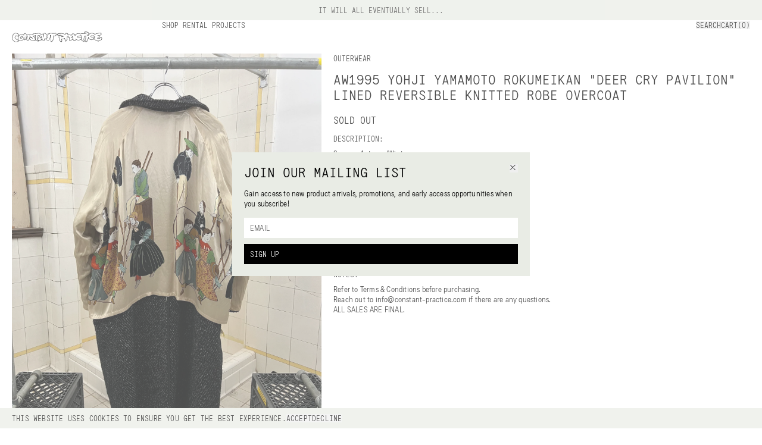

--- FILE ---
content_type: text/html
request_url: https://constant-practice.com/products/copy-of-aw1995-yohji-yamamoto-rokumeikan-deer-cry-pavilion-lined-reversible-knitted-robe-overcoat-size-os-1
body_size: 5818
content:
<!doctype html>
<!-- 
  // design and development
 // taw.vision 2024
-->
<html lang="en">
  <head>
    <!-- Meta Pixel Code -->

    <!-- Meta Pixel Code -->
    <script>
      !(function (f, b, e, v, n, t, s) {
        if (f.fbq) return;
        n = f.fbq = function () {
          n.callMethod
            ? n.callMethod.apply(n, arguments)
            : n.queue.push(arguments);
        };
        if (!f._fbq) f._fbq = n;
        n.push = n;
        n.loaded = !0;
        n.version = "2.0";
        n.queue = [];
        t = b.createElement(e);
        t.async = !0;
        t.src = v;
        s = b.getElementsByTagName(e)[0];
        s.parentNode.insertBefore(t, s);
      })(
        window,
        document,
        "script",
        "https://connect.facebook.net/en_US/fbevents.js"
      );
      fbq("init", "428584267750475");
      fbq("track", "PageView");
    </script>
    <script
      async
      src="https://www.googletagmanager.com/gtag/js?id=G-6JB859DY5J"
    ></script>
    <script>
      window.dataLayer = window.dataLayer || [];
      function gtag() {
        dataLayer.push(arguments);
      }
      gtag("js", new Date());

      gtag("config", "G-6JB859DY5J");
    </script>
    <noscript
      ><img
        height="1"
        width="1"
        style="display: none"
        src="https://www.facebook.com/tr?id=428584267750475&ev=PageView&noscript=1"
    /></noscript>
    <!-- End Meta Pixel Code -->
    <!-- End Meta Pixel Code -->
    <meta charset="utf-8" />
    <meta
      name="viewport"
      content="width=device-width, initial-scale=1, maximum-scale=1"
    />
    
		<link href="../_app/immutable/assets/Nav.4d506ec7.css" rel="stylesheet">
		<link href="../_app/immutable/assets/10.467246f4.css" rel="stylesheet"><title>aw1995 Yohji Yamamoto Rokumeikan "Deer Cry Pavilion" Lined Reversible Knitted Robe Overcoat - Size OS | Constant Practice</title><!-- HEAD_svelte-uh64oq_START --><meta name="title" content="aw1995 Yohji Yamamoto Rokumeikan &quot;Deer Cry Pavilion&quot; Lined Reversible Knitted Robe Overcoat - Size OS | Constant Practice"><meta property="og:title" content="aw1995 Yohji Yamamoto Rokumeikan &quot;Deer Cry Pavilion&quot; Lined Reversible Knitted Robe Overcoat - Size OS | Constant Practice"><meta name="twitter:title" content="aw1995 Yohji Yamamoto Rokumeikan &quot;Deer Cry Pavilion&quot; Lined Reversible Knitted Robe Overcoat - Size OS | Constant Practice"><meta name="description" content="Curated new and vintage designer fashion from Cav Empt, Comme des Garcons, Issey Miyake, Junya Watanabe, Yohji Yamamoto and more."><meta property="og:description" content="Curated new and vintage designer fashion from Cav Empt, Comme des Garcons, Issey Miyake, Junya Watanabe, Yohji Yamamoto and more."><meta name="twitter:description" content="Curated new and vintage designer fashion from Cav Empt, Comme des Garcons, Issey Miyake, Junya Watanabe, Yohji Yamamoto and more."><meta property="og:image" content="https://cdn.shopify.com/s/files/1/0054/8713/2775/files/image_330bf4d8-c382-4f5d-b60f-a88f5b8c3d77.jpg?v=1690931418"><meta name="twitter:image" content="https://cdn.shopify.com/s/files/1/0054/8713/2775/files/image_330bf4d8-c382-4f5d-b60f-a88f5b8c3d77.jpg?v=1690931418"><meta name="twitter:image:alt" content="Curated new and vintage designer fashion from Cav Empt, Comme des Garcons, Issey Miyake, Junya Watanabe, Yohji Yamamoto and more."><meta property="og:type" content="website"><meta name="twitter:card" content="summary_large_image"><link rel="apple-touch-icon" sizes="180x180" href="/favicon/apple-touch-icon.png"><link rel="icon" type="image/png" sizes="32x32" href="/favicon/favicon-32x32.png"><link rel="icon" type="image/png" sizes="16x16" href="/favicon/favicon-16x16.png"><link rel="manifest" href="/favicon/site.webmanifest"><link rel="mask-icon" href="/favicon/safari-pinned-tab.svg" color="#b4bdaa"><link rel="shortcut icon" href="/favicon/favicon.ico"><meta name="msapplication-TileColor" content="#e9ece5"><meta name="msapplication-config" content="/favicon/browserconfig.xml"><meta name="theme-color" content="#ffffff"><!-- HEAD_svelte-uh64oq_END -->
  </head>
  <div style="display: contents">



<div class="h-[34.55px]"></div>

  <div class="mono border-b border-black/40 md:border-b-0 w-screen z-[9999] bg-cp fixed top-0 text-center py-[10px] text-sm"><div class="flex justify-center items-center uppercase mono"><p class="text-[#333]">IT WILL ALL EVENTUALLY SELL...</p></div></div>



<div class="fixed h-[55px] bg-white z-50 mono uppercase w-screen px-[15px] border-b border-black/40 md:border-b-0 md:grid grid-cols-5 gap-[20px] md:px-[20px]"><div class="hidden md:relative md:flex justify-center md:justify-start items-center w-screen md:w-auto left-0 h-[55px]"><a href="/shop" class=""><div class="group z-[9999]"><img class="h-[18px] md:max-w-full md:left-0" src="/logo.svg" alt="constant practice logo"></div></a></div>
  <div class="col-span-4 hidden justify-between md:flex child:flex child:gap-[20px] child:py-[20px]"><div class="child:h-min hover:child:bg-cp"><a href="/shop">Shop</a>
        <a href="/rental">Rental</a>
        <a href="/projects">Projects</a></div>
    <div class="child:!uppercase child:p-0 flex items-start hover:child:bg-cp"><button>Search</button>

      <button class="">Cart(0)</button></div></div>
  <div class="md:hidden justify-between z-[999] relative h-full items-center flex">

    <button>Menu
    </button>
    <div class="pointer-events-none absolute w-screen flex justify-center top-[18px] left-[-15px] z-[9999]"><a href="/shop" class="pointer-events-auto"><div class="group w-fit"><img class="h-[18px] md:w-fit md:left-0" src="/logo.svg" alt="constant practice logo"></div></a></div>
    <button class="">Cart(0)</button></div>
  <div class="hidden"><div class="bg-white z-[99999999999] md:bg-cp w-screen md:min-w-[400px] md:w-[33vw] full-dynamic flex flex-col justify-between absolute top-0 right-0 !h-[calc(100dvh-34.55px)] svelte-19tezjh"><div class="flex justify-between px-[15px] md:px-[20px] p-[20px] h-[55px] border-black/40 border-b md:border-0"><p class="svelte-19tezjh"></p>
    <div class="pointer-events-none absolute w-screen flex justify-center top-[18px] left-0 z-[9999999999]"><a href="/shop" class="pointer-events-auto svelte-19tezjh"><div class="group w-fit"><img class="h-[18px] md:w-fit md:left-0" src="/logo.svg" alt="constant practice logo"></div></a></div>
    <button class="md:mt-0"><p class="!p-0 !text-right w-full !cursor-pointer svelte-19tezjh">close</p></button></div>
  <div class="flex-1 -mb-[1px] md:-mb-0 flex-shrink min-h-0 overflow-y-scroll overflow-x-hidden flex flex-col gap-[20px] md:h-[calc(100vh-173.66px)] py-[20px] md:py-0 pb-[110px] md:pb-0"><div class="mx-[15px] md:w-auto md:mx-[20px] flex group divide-x divide-black child:flex-1"><div class=""><p class="text-left flex justify-start w-full h-1/2 svelte-19tezjh">Your cart is empty
            </p></div></div></div>

  <div class="w-[calc(100vw-40px)] left-[20px] bottom-[20px] border-x border-x-black md:border-x-0 md:w-full px-0 md:px-[20px] md:pb-[20px] child:!p-[15px] child:md:!p-[10px] fixed md:static flex flex-col justify-between child:cursor-pointer md:gap-[10px]"><div class="bg-white flex justify-between w-full border-t border-black/40 md:border-t-0"><span>Total:</span>
      <span>0 USD</span></div>
    <button class="md:!py-[10px] bg-black text-white md:!text-left w-full border-t border-black/40 md:border-t-0 svelte-19tezjh">CHECK OUT
    </button></div>
</div></div></div>
<div class="pt-[75px] md:pt-[55px] min-h-[calc(100vh-89px)] !min-h-[calc(100vh-53px)]">
  

  <div class="px-[15px] md:px-[20px] w-full child:pb-[60px]"><div class="md:gap-[20px] grid grid-cols-1 md:grid-cols-7">
      <div class="overflow-x-scroll flex flex-row gap-[10px] -mx-[15px] px-[15px] mb-[20px] hide-scrollbar md:col-span-3 md:w-full md:grid md:gap-[15px] md:mx-0 md:mb-0 md:px-0"><div class="flex-shrink-0 flex-grow-0 md:mb-0 last:mb-0 relative"><div class="absolute -top-[55px]" id="main-0"></div>
            <div class="h-[400px] w-auto md:h-auto md:w-full last:mb-0"><div class="!w-auto h-[400px] md:!w-full md:h-full pulse-bg flex flex-col gap-[10px]"><img loading="eager" id="" src="https://cdn.shopify.com/s/files/1/0054/8713/2775/files/image_330bf4d8-c382-4f5d-b60f-a88f5b8c3d77.jpg?v=1690931418&amp;auto=format" alt="aw1995 Yohji Yamamoto Rokumeikan &quot;Deer Cry Pavilion&quot; Lined Reversible Knitted Robe Overcoat - Size OS" class="duration-600  w-full opacity-0 !shadow-none object-cover transition-opacity ease-in  !w-auto h-[400px] md:!w-full md:h-full" srcset="https://cdn.shopify.com/s/files/1/0054/8713/2775/files/image_330bf4d8-c382-4f5d-b60f-a88f5b8c3d77.jpg?v=1690931418&amp;width=1500 1500w,https://cdn.shopify.com/s/files/1/0054/8713/2775/files/image_330bf4d8-c382-4f5d-b60f-a88f5b8c3d77.jpg?v=1690931418&amp;width=1200 1200w,https://cdn.shopify.com/s/files/1/0054/8713/2775/files/image_330bf4d8-c382-4f5d-b60f-a88f5b8c3d77.jpg?v=1690931418&amp;width=900 900w,https://cdn.shopify.com/s/files/1/0054/8713/2775/files/image_330bf4d8-c382-4f5d-b60f-a88f5b8c3d77.jpg?v=1690931418&amp;width=600 600w" style="object-position: center"></div></div>
          </div></div>

      
      <div class="col-span-4 h-fit sticky top-[55px] child:!mb-[20px] last:child:!mb-0 top-[91px] svelte-1bzv2y7"><div class="child:!mb-[10px]">
          <div class="mono mb-[15px] uppercase flex flex-row gap-[3px]">
  <a href="/shop/outerwear" class="hover:bg-cp">outerwear</a></div>
          <h1 class="uppercase mono w-fit mb-[15px]">aw1995 Yohji Yamamoto Rokumeikan "Deer Cry Pavilion" Lined Reversible Knitted Robe Overcoat</h1>

          <p class="mono uppercase !text-[17px] !mb-0 mt-[20px]">Sold Out
              </p>
            <p class="mono uppercase !text-[17px] mb-[15px] flex gap-[10px]"></p></div>

        <div class="child:!mb-[15px]">
          

          
          </div>

        
        <div class="lg:w-1/2"><p class="subtitle mono svelte-1bzv2y7">Description:</p>
            
            <p class="body"><!-- HTML_TAG_START --><p>Season: Autumn/Winter<br>Year: 1995<br>Size: OS (Tagged M) (I have only seen a size M) (I am assuming that it was the only sized produced)<br>Fitting: Oversized / Loose / Wide<br><span>Chest: 27"</span><br><span>Shoulder: Raglan</span><br><span>Sleeve: Raglan (~30")</span><br><span>Length: 47"</span><br>Material: Wool / Rayon / Nylon<br><span>Condition: 7/10 (Heavy pilling)</span><br><span>Color: Black / Grey / White / Gold </span></p><!-- HTML_TAG_END --></p></div>

        
        

        
        <div class=" svelte-1bzv2y7"><p class="subtitle mono svelte-1bzv2y7">Notes:</p>
          <p class="body"><span class="false svelte-1bzv2y7">Refer to <a href="/purchase-terms">Terms &amp; Conditions</a> before
              purchasing. <br></span>
            Reach out to info@constant-practice.com if there are any questions.
            <br>
            <span class="false svelte-1bzv2y7">ALL SALES ARE FINAL.</span></p></div>

        
        </div></div>

    
    

      <div><div class="pb-[20px] uppercase mono flex"><p class="">More outerwear</p>
      <a class="bg-cp ml-[20px] hover:bg-cp/0" href="/shop/outerwear">View All</a></div>
    <div>
      <div class="flex gap-[15px] md:gap-[20px] parent overflow-scroll -mx-[15px] px-[15px] md:-mx-[20px] md:px-[20px] w-screen hide-scrollbar"><div class="imageWidth shrink-0 svelte-2g30px"><a href="/products/1980s-issey-miyake-liner-jacket-with-shoulder-drawcords-size-m"><div class="mono uppercase group"><div class="aspect-w-3 aspect-h-4"><div class="w-full h-full pulse-bg flex flex-col gap-[10px]"><img loading="lazy" id="" src="https://cdn.shopify.com/s/files/1/0054/8713/2775/files/IMG_2893.jpg?v=1765311950&amp;auto=format" alt="1980s Issey Miyake Liner Jacket with Shoulder Drawcords - Size M" class="duration-600  w-full opacity-0 !shadow-none object-cover transition-opacity ease-in  w-full h-full" srcset="https://cdn.shopify.com/s/files/1/0054/8713/2775/files/IMG_2893.jpg?v=1765311950&amp;width=1000 1000w,https://cdn.shopify.com/s/files/1/0054/8713/2775/files/IMG_2893.jpg?v=1765311950&amp;width=750 750w,https://cdn.shopify.com/s/files/1/0054/8713/2775/files/IMG_2893.jpg?v=1765311950&amp;width=500 500w" style="object-position: center"></div></div>

    <div class="mt-[10px]"><div class="flex justify-between gap-[10px]"><p class="md:w-4/5">1980s Issey Miyake Liner Jacket with Shoulder Drawcords</p>
        <div class="flex gap-[5px]"><p class="">$1,500</p>
          </div></div>
      <p class="mt-[6px]">M</p></div></div></a>
          </div><div class="imageWidth shrink-0 svelte-2g30px"><a href="/products/1980s-marithe-francois-girbaud-double-closure-jacket-size-l-copy"><div class="mono uppercase group"><div class="aspect-w-3 aspect-h-4"><div class="w-full h-full pulse-bg flex flex-col gap-[10px]"><img loading="lazy" id="" src="https://cdn.shopify.com/s/files/1/0054/8713/2775/files/IMG_2774.jpg?v=1765170532&amp;auto=format" alt="1980s Marithe Francois Girbaud Double Closure Jacket - Size L" class="duration-600  w-full opacity-0 !shadow-none object-cover transition-opacity ease-in  w-full h-full" srcset="https://cdn.shopify.com/s/files/1/0054/8713/2775/files/IMG_2774.jpg?v=1765170532&amp;width=1000 1000w,https://cdn.shopify.com/s/files/1/0054/8713/2775/files/IMG_2774.jpg?v=1765170532&amp;width=750 750w,https://cdn.shopify.com/s/files/1/0054/8713/2775/files/IMG_2774.jpg?v=1765170532&amp;width=500 500w" style="object-position: center"></div></div>

    <div class="mt-[10px]"><div class="flex justify-between gap-[10px]"><p class="md:w-4/5">1980s Marithe Francois Girbaud Double Closure Jacket</p>
        <div class="flex gap-[5px]"><p class="">$650</p>
          </div></div>
      <p class="mt-[6px]">L</p></div></div></a>
          </div><div class="imageWidth shrink-0 svelte-2g30px"><a href="/products/1980s-issey-miyake-heavy-twill-bomber-with-button-in-lining-size-m"><div class="mono uppercase group"><div class="aspect-w-3 aspect-h-4"><div class="w-full h-full pulse-bg flex flex-col gap-[10px]"><img loading="lazy" id="" src="https://cdn.shopify.com/s/files/1/0054/8713/2775/files/IMG_0090.jpg?v=1764693859&amp;auto=format" alt="1980s Issey Miyake Heavy Twill Bomber with Button-in Lining - Size L" class="duration-600  w-full opacity-0 !shadow-none object-cover transition-opacity ease-in  w-full h-full" srcset="https://cdn.shopify.com/s/files/1/0054/8713/2775/files/IMG_0090.jpg?v=1764693859&amp;width=1000 1000w,https://cdn.shopify.com/s/files/1/0054/8713/2775/files/IMG_0090.jpg?v=1764693859&amp;width=750 750w,https://cdn.shopify.com/s/files/1/0054/8713/2775/files/IMG_0090.jpg?v=1764693859&amp;width=500 500w" style="object-position: center"></div></div>

    <div class="mt-[10px]"><div class="flex justify-between gap-[10px]"><p class="md:w-4/5">1980s Issey Miyake Heavy Twill Bomber with Button-in Lining</p>
        <div class="flex gap-[5px]"><p class="">$800</p>
          </div></div>
      <p class="mt-[6px]">L</p></div></div></a>
          </div><div class="imageWidth shrink-0 svelte-2g30px"><a href="/products/1980s-vintage-italian-padded-high-neck-coat-size-s"><div class="mono uppercase group"><div class="aspect-w-3 aspect-h-4"><div class="w-full h-full pulse-bg flex flex-col gap-[10px]"><img loading="lazy" id="" src="https://cdn.shopify.com/s/files/1/0054/8713/2775/files/IMG_9596.jpg?v=1762355847&amp;auto=format" alt="1980s Vintage Italian Padded High Neck Coat - Size S" class="duration-600  w-full opacity-0 !shadow-none object-cover transition-opacity ease-in  w-full h-full" srcset="https://cdn.shopify.com/s/files/1/0054/8713/2775/files/IMG_9596.jpg?v=1762355847&amp;width=1000 1000w,https://cdn.shopify.com/s/files/1/0054/8713/2775/files/IMG_9596.jpg?v=1762355847&amp;width=750 750w,https://cdn.shopify.com/s/files/1/0054/8713/2775/files/IMG_9596.jpg?v=1762355847&amp;width=500 500w" style="object-position: center"></div></div>

    <div class="mt-[10px]"><div class="flex justify-between gap-[10px]"><p class="md:w-4/5">1980s Vintage Italian Padded High Neck Coat</p>
        <div class="flex gap-[5px]"><p class="">$350</p>
          </div></div>
      <p class="mt-[6px]">S</p></div></div></a>
          </div><div class="imageWidth shrink-0 svelte-2g30px"><a href="/products/1980s-vintage-italian-light-cotton-cropped-bomber-size-m"><div class="mono uppercase group"><div class="aspect-w-3 aspect-h-4"><div class="w-full h-full pulse-bg flex flex-col gap-[10px]"><img loading="lazy" id="" src="https://cdn.shopify.com/s/files/1/0054/8713/2775/files/IMG_2179.jpg?v=1762355184&amp;auto=format" alt="1980s Vintage Italian Light Cotton Cropped Bomber - Size M" class="duration-600  w-full opacity-0 !shadow-none object-cover transition-opacity ease-in  w-full h-full" srcset="https://cdn.shopify.com/s/files/1/0054/8713/2775/files/IMG_2179.jpg?v=1762355184&amp;width=1000 1000w,https://cdn.shopify.com/s/files/1/0054/8713/2775/files/IMG_2179.jpg?v=1762355184&amp;width=750 750w,https://cdn.shopify.com/s/files/1/0054/8713/2775/files/IMG_2179.jpg?v=1762355184&amp;width=500 500w" style="object-position: center"></div></div>

    <div class="mt-[10px]"><div class="flex justify-between gap-[10px]"><p class="md:w-4/5">1980s Vintage Italian Light Cotton Cropped Bomber</p>
        <div class="flex gap-[5px]"><p class="">$350</p>
          </div></div>
      <p class="mt-[6px]">M</p></div></div></a>
          </div><div class="imageWidth shrink-0 svelte-2g30px"><a href="/products/1980s-vintage-italian-designer-light-cotton-blouson-size-l"><div class="mono uppercase group"><div class="aspect-w-3 aspect-h-4"><div class="w-full h-full pulse-bg flex flex-col gap-[10px]"><img loading="lazy" id="" src="https://cdn.shopify.com/s/files/1/0054/8713/2775/files/IMG_9510.jpg?v=1761236895&amp;auto=format" alt="1980s Vintage Italian Designer Light Cotton Blouson - Size L" class="duration-600  w-full opacity-0 !shadow-none object-cover transition-opacity ease-in  w-full h-full" srcset="https://cdn.shopify.com/s/files/1/0054/8713/2775/files/IMG_9510.jpg?v=1761236895&amp;width=1000 1000w,https://cdn.shopify.com/s/files/1/0054/8713/2775/files/IMG_9510.jpg?v=1761236895&amp;width=750 750w,https://cdn.shopify.com/s/files/1/0054/8713/2775/files/IMG_9510.jpg?v=1761236895&amp;width=500 500w" style="object-position: center"></div></div>

    <div class="mt-[10px]"><div class="flex justify-between gap-[10px]"><p class="md:w-4/5">1980s Vintage Italian Designer Light Cotton Blouson</p>
        <div class="flex gap-[5px]"><p class="">$650</p>
          </div></div>
      <p class="mt-[6px]">L</p></div></div></a>
          </div><div class="imageWidth shrink-0 svelte-2g30px"><a href="/products/1980s-vintage-italian-coated-coton-trench-coat-size-m"><div class="mono uppercase group"><div class="aspect-w-3 aspect-h-4"><div class="w-full h-full pulse-bg flex flex-col gap-[10px]"><img loading="lazy" id="" src="https://cdn.shopify.com/s/files/1/0054/8713/2775/files/IMG_9523_bf025ffd-15c1-448d-ab44-6a287856c96c.jpg?v=1761235848&amp;auto=format" alt="1980s Vintage Italian Coated Cotton Cargo Trench - Size M" class="duration-600  w-full opacity-0 !shadow-none object-cover transition-opacity ease-in  w-full h-full" srcset="https://cdn.shopify.com/s/files/1/0054/8713/2775/files/IMG_9523_bf025ffd-15c1-448d-ab44-6a287856c96c.jpg?v=1761235848&amp;width=1000 1000w,https://cdn.shopify.com/s/files/1/0054/8713/2775/files/IMG_9523_bf025ffd-15c1-448d-ab44-6a287856c96c.jpg?v=1761235848&amp;width=750 750w,https://cdn.shopify.com/s/files/1/0054/8713/2775/files/IMG_9523_bf025ffd-15c1-448d-ab44-6a287856c96c.jpg?v=1761235848&amp;width=500 500w" style="object-position: center"></div></div>

    <div class="mt-[10px]"><div class="flex justify-between gap-[10px]"><p class="md:w-4/5">1980s Vintage Italian Coated Cotton Cargo Trench</p>
        <div class="flex gap-[5px]"><p class="">$350</p>
          </div></div>
      <p class="mt-[6px]">M</p></div></div></a>
          </div><div class="imageWidth shrink-0 svelte-2g30px"><a href="/products/1980s-vintage-italian-coated-light-cotton-bomber-size-m"><div class="mono uppercase group"><div class="aspect-w-3 aspect-h-4"><div class="w-full h-full pulse-bg flex flex-col gap-[10px]"><img loading="lazy" id="" src="https://cdn.shopify.com/s/files/1/0054/8713/2775/files/IMG_1974.jpg?v=1761235760&amp;auto=format" alt="1980s Vintage Italian Coated Light Cotton Bomber - Size M" class="duration-600  w-full opacity-0 !shadow-none object-cover transition-opacity ease-in  w-full h-full" srcset="https://cdn.shopify.com/s/files/1/0054/8713/2775/files/IMG_1974.jpg?v=1761235760&amp;width=1000 1000w,https://cdn.shopify.com/s/files/1/0054/8713/2775/files/IMG_1974.jpg?v=1761235760&amp;width=750 750w,https://cdn.shopify.com/s/files/1/0054/8713/2775/files/IMG_1974.jpg?v=1761235760&amp;width=500 500w" style="object-position: center"></div></div>

    <div class="mt-[10px]"><div class="flex justify-between gap-[10px]"><p class="md:w-4/5">1980s Vintage Italian Coated Light Cotton Bomber</p>
        <div class="flex gap-[5px]"><p class="">$250</p>
          </div></div>
      <p class="mt-[6px]">M</p></div></div></a>
          </div></div></div></div>

      </div></div>
<div class="w-full p-[20px] bg-[#E9ECE5] md:grid-cols-5 mono z-30 relative grid gap-10 md:gap-5 md:pt-20"><div class="order-2 md:order-1 md:col-span-3 grid grid-cols-2 md:grid-cols-3 gap-5"><div class="flex flex-col gap-[10px]"><a href="/about" class="uppercase w-min">About</a>
      <a href="mailto:info@constant-practice.com" class="w-fit uppercase">Contact Us</a>
      <p class="text-black/50">© <span class="md:hidden lg:inline">2026 
        </span><span class="hidden sm:inline">CONSTANT PRACTICE</span></p></div>
    <div class="flex flex-col items-center md:items-start gap-[10px] text-center left-0 w-screen pointer-events-none md:w-auto md:text-left absolute md:static"><a href="/privacy-policy" class="pointer-events-auto uppercase w-fit">Privacy Policy</a><a href="/website-terms" class="pointer-events-auto uppercase w-fit">Website Terms</a><a href="/purchase-terms" class="pointer-events-auto uppercase w-fit">Purchase Terms</a></div>
    <div class="flex flex-col gap-[10px] items-end md:items-start"><a href="https://www.instagram.com/constant_practice" target="”_blank”" class="text-right md:text-left w-fit uppercase">Instagram</a><a href="https://www.tiktok.com/@constant_practice" target="”_blank”" class="text-right md:text-left w-fit uppercase">TikTok</a><a href="https://www.youtube.com/channel/UC8Tv2bmddqf5k0HsNNi9DUw" target="”_blank”" class="text-right md:text-left w-fit uppercase">YouTube</a></div></div>

  <div class="md:col-span-2 order-1 md:order-4"><div class="h-full flex flex-col justify-between"><p class="mono uppercase mb-[10px]">Subscribe for email updates and promotions
  </p>
  <div class="flex gap-[10px]"><input class="placeholder:text-black flex-1 px-[10px] rounded-none md:placeholder:text-black/60 outline-none w-full" placeholder="EMAIL" type="text" value="">

      <button class="uppercase bg-black text-white p-[10px] text-left">Sign Up</button></div></div></div></div>


			
			<script>
				{
					__sveltekit_cu2jko = {
						base: new URL("..", location).pathname.slice(0, -1),
						env: {"PUBLIC_BANNER":"IT WILL ALL EVENTUALLY SELL..."}
					};

					const element = document.currentScript.parentElement;

					const data = [null,{"type":"data","data":{routes:void 0},"uses":{}},{"type":"data","data":{body:{product:{availableForSale:false,id:"gid://shopify/Product/8533163180345",productType:"Jacket",handle:"copy-of-aw1995-yohji-yamamoto-rokumeikan-deer-cry-pavilion-lined-reversible-knitted-robe-overcoat-size-os-1",collections:{edges:[]},descriptionHtml:"\u003Cp>Season: Autumn/Winter\u003Cbr>Year: 1995\u003Cbr>Size: OS (Tagged M) (I have only seen a size M) (I am assuming that it was the only sized produced)\u003Cbr>Fitting: Oversized / Loose / Wide\u003Cbr>\u003Cspan>Chest: 27\"\u003C/span>\u003Cbr>\u003Cspan>Shoulder: Raglan\u003C/span>\u003Cbr>\u003Cspan>Sleeve: Raglan (~30\")\u003C/span>\u003Cbr>\u003Cspan>Length: 47\"\u003C/span>\u003Cbr>Material: Wool / Rayon / Nylon\u003Cbr>\u003Cspan>Condition: 7/10 (Heavy pilling)\u003C/span>\u003Cbr>\u003Cspan>Color: Black / Grey / White / Gold \u003C/span>\u003C/p>\n\u003Cp>\u003Cspan>Model is 6'1\"\u003C/span>\u003C/p>\n\u003Cp>\u003Cem>*measurements are taken in inches\u003C/em>\u003C/p>\n\u003Cp>\u003Cem> **the greatest yohji jacket produced\u003C/em>\u003C/p>",images:{nodes:[{originalSrc:"https://cdn.shopify.com/s/files/1/0054/8713/2775/files/image_330bf4d8-c382-4f5d-b60f-a88f5b8c3d77.jpg?v=1690931418"}]},priceRange:{maxVariantPrice:{amount:"9000.0"}},compareAtPriceRange:{maxVariantPrice:{amount:"0.0"}},title:"aw1995 Yohji Yamamoto Rokumeikan \"Deer Cry Pavilion\" Lined Reversible Knitted Robe Overcoat - Size OS",variants:{nodes:[{availableForSale:false,quantityAvailable:0,title:"Default Title",id:"gid://shopify/ProductVariant/46029885440313"}]}},extraProducts:[{node:{title:"1980s Issey Miyake Liner Jacket with Shoulder Drawcords - Size M",totalInventory:1,images:{edges:[{node:{originalSrc:"https://cdn.shopify.com/s/files/1/0054/8713/2775/files/IMG_2893.jpg?v=1765311950"}}]},handle:"1980s-issey-miyake-liner-jacket-with-shoulder-drawcords-size-m",priceRange:{maxVariantPrice:{amount:"1500.0"}},compareAtPriceRange:{maxVariantPrice:{amount:"0.0"}},variants:{edges:[{node:{title:"Default Title"}}]}}},{node:{title:"1980s Marithe Francois Girbaud Double Closure Jacket - Size L",totalInventory:1,images:{edges:[{node:{originalSrc:"https://cdn.shopify.com/s/files/1/0054/8713/2775/files/IMG_2774.jpg?v=1765170532"}}]},handle:"1980s-marithe-francois-girbaud-double-closure-jacket-size-l-copy",priceRange:{maxVariantPrice:{amount:"650.0"}},compareAtPriceRange:{maxVariantPrice:{amount:"0.0"}},variants:{edges:[{node:{title:"Default Title"}}]}}},{node:{title:"1980s Issey Miyake Heavy Twill Bomber with Button-in Lining - Size L",totalInventory:1,images:{edges:[{node:{originalSrc:"https://cdn.shopify.com/s/files/1/0054/8713/2775/files/IMG_0090.jpg?v=1764693859"}}]},handle:"1980s-issey-miyake-heavy-twill-bomber-with-button-in-lining-size-m",priceRange:{maxVariantPrice:{amount:"800.0"}},compareAtPriceRange:{maxVariantPrice:{amount:"0.0"}},variants:{edges:[{node:{title:"Default Title"}}]}}},{node:{title:"1980s Vintage Italian Padded High Neck Coat - Size S",totalInventory:1,images:{edges:[{node:{originalSrc:"https://cdn.shopify.com/s/files/1/0054/8713/2775/files/IMG_9596.jpg?v=1762355847"}}]},handle:"1980s-vintage-italian-padded-high-neck-coat-size-s",priceRange:{maxVariantPrice:{amount:"350.0"}},compareAtPriceRange:{maxVariantPrice:{amount:"0.0"}},variants:{edges:[{node:{title:"Default Title"}}]}}},{node:{title:"1980s Vintage Italian Light Cotton Cropped Bomber - Size M",totalInventory:1,images:{edges:[{node:{originalSrc:"https://cdn.shopify.com/s/files/1/0054/8713/2775/files/IMG_2179.jpg?v=1762355184"}}]},handle:"1980s-vintage-italian-light-cotton-cropped-bomber-size-m",priceRange:{maxVariantPrice:{amount:"350.0"}},compareAtPriceRange:{maxVariantPrice:{amount:"0.0"}},variants:{edges:[{node:{title:"Default Title"}}]}}},{node:{title:"1980s Vintage Italian Designer Light Cotton Blouson - Size L",totalInventory:1,images:{edges:[{node:{originalSrc:"https://cdn.shopify.com/s/files/1/0054/8713/2775/files/IMG_9510.jpg?v=1761236895"}}]},handle:"1980s-vintage-italian-designer-light-cotton-blouson-size-l",priceRange:{maxVariantPrice:{amount:"650.0"}},compareAtPriceRange:{maxVariantPrice:{amount:"0.0"}},variants:{edges:[{node:{title:"Default Title"}}]}}},{node:{title:"1980s Vintage Italian Coated Cotton Cargo Trench - Size M",totalInventory:1,images:{edges:[{node:{originalSrc:"https://cdn.shopify.com/s/files/1/0054/8713/2775/files/IMG_9523_bf025ffd-15c1-448d-ab44-6a287856c96c.jpg?v=1761235848"}}]},handle:"1980s-vintage-italian-coated-coton-trench-coat-size-m",priceRange:{maxVariantPrice:{amount:"350.0"}},compareAtPriceRange:{maxVariantPrice:{amount:"0.0"}},variants:{edges:[{node:{title:"Default Title"}}]}}},{node:{title:"1980s Vintage Italian Coated Light Cotton Bomber - Size M",totalInventory:1,images:{edges:[{node:{originalSrc:"https://cdn.shopify.com/s/files/1/0054/8713/2775/files/IMG_1974.jpg?v=1761235760"}}]},handle:"1980s-vintage-italian-coated-light-cotton-bomber-size-m",priceRange:{maxVariantPrice:{amount:"250.0"}},compareAtPriceRange:{maxVariantPrice:{amount:"0.0"}},variants:{edges:[{node:{title:"Default Title"}}]}}}],productType:"outerwear"}},"uses":{"params":["slug"]}}];

					Promise.all([
						import("../_app/immutable/entry/start.ccbe5d7d.js"),
						import("../_app/immutable/entry/app.8a5b00ee.js")
					]).then(([kit, app]) => {
						kit.start(app, element, {
							node_ids: [0, 2, 10],
							data,
							form: null,
							error: null
						});
					});
				}
			</script>
		</div>
</html>


--- FILE ---
content_type: application/javascript; charset=utf-8
request_url: https://constant-practice.com/_app/immutable/chunks/Image.46c44c9b.js
body_size: 995
content:
import{S as v,i as N,s as q,e as h,b as k,I as y,h as _,o as G,k as b,l as w,m as L,n as o,G as p,p as j,H as M,K as C,w as D}from"./index.34c8d53f.js";import{u as E,c as I}from"./index.1b0978c9.js";function F(a,s){return a.includes("?")||(a+="?auto=format"),s.map(e=>`${a}&w=${e} ${e}w`).join(",")}function H(a,s){return s.map(e=>`${a}&width=${e} ${e}w`).join(",")}function S(a){let s,e,t,f,c,u,m,r;return{c(){s=b("div"),e=b("img"),this.h()},l(i){s=w(i,"DIV",{class:!0});var l=L(s);e=w(l,"IMG",{loading:!0,id:!0,src:!0,alt:!0,class:!0,srcset:!0,style:!0}),l.forEach(_),this.h()},h(){var i,l;o(e,"loading",t=a[4]?"eager":"lazy"),o(e,"id",a[3]),p(e.src,f=typeof a[0]=="string"&&a[0].includes("?")?a[0]+"&auto=format":a[0]+"?auto=format")||o(e,"src",f),o(e,"alt",a[2]),o(e,"class",c=`duration-600  w-full opacity-0 !shadow-none object-cover transition-opacity ease-in  ${a[1]}`),o(e,"srcset",a[6]),j(e,"object-position",a[7]?`${((i=a[7])==null?void 0:i.x)*100}% ${((l=a[7])==null?void 0:l.y)*100}%`:"center"),o(s,"class",u=I(a[1],"pulse-bg flex flex-col gap-[10px]"))},m(i,l){k(i,s,l),M(s,e),a[9](e),m||(r=C(e,"load",R),m=!0)},p(i,l){var d,g;l&16&&t!==(t=i[4]?"eager":"lazy")&&o(e,"loading",t),l&8&&o(e,"id",i[3]),l&1&&!p(e.src,f=typeof i[0]=="string"&&i[0].includes("?")?i[0]+"&auto=format":i[0]+"?auto=format")&&o(e,"src",f),l&4&&o(e,"alt",i[2]),l&2&&c!==(c=`duration-600  w-full opacity-0 !shadow-none object-cover transition-opacity ease-in  ${i[1]}`)&&o(e,"class",c),l&64&&o(e,"srcset",i[6]),l&128&&j(e,"object-position",i[7]?`${((d=i[7])==null?void 0:d.x)*100}% ${((g=i[7])==null?void 0:g.y)*100}%`:"center"),l&2&&u!==(u=I(i[1],"pulse-bg flex flex-col gap-[10px]"))&&o(s,"class",u)},d(i){i&&_(s),a[9](null),m=!1,r()}}}function K(a){let s,e=a[0]&&S(a);return{c(){e&&e.c(),s=h()},l(t){e&&e.l(t),s=h()},m(t,f){e&&e.m(t,f),k(t,s,f)},p(t,[f]){t[0]?e?e.p(t,f):(e=S(t),e.c(),e.m(s.parentNode,s)):e&&(e.d(1),e=null)},i:y,o:y,d(t){e&&e.d(t),t&&_(s)}}}const R=a=>{a.currentTarget.classList.add("opacity-100")};function T(a,s,e){let{image:t}=s,{className:f=""}=s,{alt:c=""}=s,{id:u=""}=s,{eager:m=!1}=s,{srcset:r=[]}=s,i,l="",d;G(()=>{i&&i.complete&&i.classList.add("opacity-100")}),typeof t=="object"&&(d=t.hotspot,t=E(t).url()),t&&r.length>0&&(t.includes("cdn.sanity.io")&&(l=F(t,r)),t.includes("shopify")&&(l=H(t,r)));function g(n){D[n?"unshift":"push"](()=>{i=n,e(5,i)})}return a.$$set=n=>{"image"in n&&e(0,t=n.image),"className"in n&&e(1,f=n.className),"alt"in n&&e(2,c=n.alt),"id"in n&&e(3,u=n.id),"eager"in n&&e(4,m=n.eager),"srcset"in n&&e(8,r=n.srcset)},[t,f,c,u,m,i,l,d,r,g]}class A extends v{constructor(s){super(),N(this,s,T,K,q,{image:0,className:1,alt:2,id:3,eager:4,srcset:8})}}export{A as I};


--- FILE ---
content_type: application/javascript; charset=utf-8
request_url: https://constant-practice.com/_app/immutable/entry/app.8a5b00ee.js
body_size: 2780
content:
import{_ as u}from"../chunks/preload-helper.a4192956.js";import{S as M,i as U,s as F,a as G,e as p,c as H,b as k,d as m,f as $,g as d,h,j as J,o as K,k as Q,l as W,m as X,n as V,p as D,q as Y,r as Z,u as x,v as A,t as ee,w as P,x as w,y as g,z as R,A as b,B as E}from"../chunks/index.34c8d53f.js";const me={};function te(_){let e,i,s;var n=_[1][0];function c(t){return{props:{data:t[3],form:t[2]}}}return n&&(e=w(n,c(_)),_[18](e)),{c(){e&&g(e.$$.fragment),i=p()},l(t){e&&R(e.$$.fragment,t),i=p()},m(t,r){e&&b(e,t,r),k(t,i,r),s=!0},p(t,r){const o={};if(r&8&&(o.data=t[3]),r&4&&(o.form=t[2]),r&2&&n!==(n=t[1][0])){if(e){A();const f=e;m(f.$$.fragment,1,0,()=>{E(f,1)}),$()}n?(e=w(n,c(t)),t[18](e),g(e.$$.fragment),d(e.$$.fragment,1),b(e,i.parentNode,i)):e=null}else n&&e.$set(o)},i(t){s||(e&&d(e.$$.fragment,t),s=!0)},o(t){e&&m(e.$$.fragment,t),s=!1},d(t){_[18](null),t&&h(i),e&&E(e,t)}}}function ie(_){let e,i,s;var n=_[1][0];function c(t){return{props:{data:t[3],$$slots:{default:[ae]},$$scope:{ctx:t}}}}return n&&(e=w(n,c(_)),_[17](e)),{c(){e&&g(e.$$.fragment),i=p()},l(t){e&&R(e.$$.fragment,t),i=p()},m(t,r){e&&b(e,t,r),k(t,i,r),s=!0},p(t,r){const o={};if(r&8&&(o.data=t[3]),r&524407&&(o.$$scope={dirty:r,ctx:t}),r&2&&n!==(n=t[1][0])){if(e){A();const f=e;m(f.$$.fragment,1,0,()=>{E(f,1)}),$()}n?(e=w(n,c(t)),t[17](e),g(e.$$.fragment),d(e.$$.fragment,1),b(e,i.parentNode,i)):e=null}else n&&e.$set(o)},i(t){s||(e&&d(e.$$.fragment,t),s=!0)},o(t){e&&m(e.$$.fragment,t),s=!1},d(t){_[17](null),t&&h(i),e&&E(e,t)}}}function ne(_){let e,i,s;var n=_[1][1];function c(t){return{props:{data:t[4],form:t[2]}}}return n&&(e=w(n,c(_)),_[16](e)),{c(){e&&g(e.$$.fragment),i=p()},l(t){e&&R(e.$$.fragment,t),i=p()},m(t,r){e&&b(e,t,r),k(t,i,r),s=!0},p(t,r){const o={};if(r&16&&(o.data=t[4]),r&4&&(o.form=t[2]),r&2&&n!==(n=t[1][1])){if(e){A();const f=e;m(f.$$.fragment,1,0,()=>{E(f,1)}),$()}n?(e=w(n,c(t)),t[16](e),g(e.$$.fragment),d(e.$$.fragment,1),b(e,i.parentNode,i)):e=null}else n&&e.$set(o)},i(t){s||(e&&d(e.$$.fragment,t),s=!0)},o(t){e&&m(e.$$.fragment,t),s=!1},d(t){_[16](null),t&&h(i),e&&E(e,t)}}}function re(_){let e,i,s;var n=_[1][1];function c(t){return{props:{data:t[4],$$slots:{default:[fe]},$$scope:{ctx:t}}}}return n&&(e=w(n,c(_)),_[15](e)),{c(){e&&g(e.$$.fragment),i=p()},l(t){e&&R(e.$$.fragment,t),i=p()},m(t,r){e&&b(e,t,r),k(t,i,r),s=!0},p(t,r){const o={};if(r&16&&(o.data=t[4]),r&524391&&(o.$$scope={dirty:r,ctx:t}),r&2&&n!==(n=t[1][1])){if(e){A();const f=e;m(f.$$.fragment,1,0,()=>{E(f,1)}),$()}n?(e=w(n,c(t)),t[15](e),g(e.$$.fragment),d(e.$$.fragment,1),b(e,i.parentNode,i)):e=null}else n&&e.$set(o)},i(t){s||(e&&d(e.$$.fragment,t),s=!0)},o(t){e&&m(e.$$.fragment,t),s=!1},d(t){_[15](null),t&&h(i),e&&E(e,t)}}}function se(_){let e,i,s;var n=_[1][2];function c(t){return{props:{data:t[5],form:t[2]}}}return n&&(e=w(n,c(_)),_[14](e)),{c(){e&&g(e.$$.fragment),i=p()},l(t){e&&R(e.$$.fragment,t),i=p()},m(t,r){e&&b(e,t,r),k(t,i,r),s=!0},p(t,r){const o={};if(r&32&&(o.data=t[5]),r&4&&(o.form=t[2]),r&2&&n!==(n=t[1][2])){if(e){A();const f=e;m(f.$$.fragment,1,0,()=>{E(f,1)}),$()}n?(e=w(n,c(t)),t[14](e),g(e.$$.fragment),d(e.$$.fragment,1),b(e,i.parentNode,i)):e=null}else n&&e.$set(o)},i(t){s||(e&&d(e.$$.fragment,t),s=!0)},o(t){e&&m(e.$$.fragment,t),s=!1},d(t){_[14](null),t&&h(i),e&&E(e,t)}}}function oe(_){let e,i,s;var n=_[1][2];function c(t){return{props:{data:t[5],$$slots:{default:[_e]},$$scope:{ctx:t}}}}return n&&(e=w(n,c(_)),_[13](e)),{c(){e&&g(e.$$.fragment),i=p()},l(t){e&&R(e.$$.fragment,t),i=p()},m(t,r){e&&b(e,t,r),k(t,i,r),s=!0},p(t,r){const o={};if(r&32&&(o.data=t[5]),r&524359&&(o.$$scope={dirty:r,ctx:t}),r&2&&n!==(n=t[1][2])){if(e){A();const f=e;m(f.$$.fragment,1,0,()=>{E(f,1)}),$()}n?(e=w(n,c(t)),t[13](e),g(e.$$.fragment),d(e.$$.fragment,1),b(e,i.parentNode,i)):e=null}else n&&e.$set(o)},i(t){s||(e&&d(e.$$.fragment,t),s=!0)},o(t){e&&m(e.$$.fragment,t),s=!1},d(t){_[13](null),t&&h(i),e&&E(e,t)}}}function _e(_){let e,i,s;var n=_[1][3];function c(t){return{props:{data:t[6],form:t[2]}}}return n&&(e=w(n,c(_)),_[12](e)),{c(){e&&g(e.$$.fragment),i=p()},l(t){e&&R(e.$$.fragment,t),i=p()},m(t,r){e&&b(e,t,r),k(t,i,r),s=!0},p(t,r){const o={};if(r&64&&(o.data=t[6]),r&4&&(o.form=t[2]),r&2&&n!==(n=t[1][3])){if(e){A();const f=e;m(f.$$.fragment,1,0,()=>{E(f,1)}),$()}n?(e=w(n,c(t)),t[12](e),g(e.$$.fragment),d(e.$$.fragment,1),b(e,i.parentNode,i)):e=null}else n&&e.$set(o)},i(t){s||(e&&d(e.$$.fragment,t),s=!0)},o(t){e&&m(e.$$.fragment,t),s=!1},d(t){_[12](null),t&&h(i),e&&E(e,t)}}}function fe(_){let e,i,s,n;const c=[oe,se],t=[];function r(o,f){return o[1][3]?0:1}return e=r(_),i=t[e]=c[e](_),{c(){i.c(),s=p()},l(o){i.l(o),s=p()},m(o,f){t[e].m(o,f),k(o,s,f),n=!0},p(o,f){let l=e;e=r(o),e===l?t[e].p(o,f):(A(),m(t[l],1,1,()=>{t[l]=null}),$(),i=t[e],i?i.p(o,f):(i=t[e]=c[e](o),i.c()),d(i,1),i.m(s.parentNode,s))},i(o){n||(d(i),n=!0)},o(o){m(i),n=!1},d(o){t[e].d(o),o&&h(s)}}}function ae(_){let e,i,s,n;const c=[re,ne],t=[];function r(o,f){return o[1][2]?0:1}return e=r(_),i=t[e]=c[e](_),{c(){i.c(),s=p()},l(o){i.l(o),s=p()},m(o,f){t[e].m(o,f),k(o,s,f),n=!0},p(o,f){let l=e;e=r(o),e===l?t[e].p(o,f):(A(),m(t[l],1,1,()=>{t[l]=null}),$(),i=t[e],i?i.p(o,f):(i=t[e]=c[e](o),i.c()),d(i,1),i.m(s.parentNode,s))},i(o){n||(d(i),n=!0)},o(o){m(i),n=!1},d(o){t[e].d(o),o&&h(s)}}}function T(_){let e,i=_[8]&&N(_);return{c(){e=Q("div"),i&&i.c(),this.h()},l(s){e=W(s,"DIV",{id:!0,"aria-live":!0,"aria-atomic":!0,style:!0});var n=X(e);i&&i.l(n),n.forEach(h),this.h()},h(){V(e,"id","svelte-announcer"),V(e,"aria-live","assertive"),V(e,"aria-atomic","true"),D(e,"position","absolute"),D(e,"left","0"),D(e,"top","0"),D(e,"clip","rect(0 0 0 0)"),D(e,"clip-path","inset(50%)"),D(e,"overflow","hidden"),D(e,"white-space","nowrap"),D(e,"width","1px"),D(e,"height","1px")},m(s,n){k(s,e,n),i&&i.m(e,null)},p(s,n){s[8]?i?i.p(s,n):(i=N(s),i.c(),i.m(e,null)):i&&(i.d(1),i=null)},d(s){s&&h(e),i&&i.d()}}}function N(_){let e;return{c(){e=Y(_[9])},l(i){e=Z(i,_[9])},m(i,s){k(i,e,s)},p(i,s){s&512&&x(e,i[9])},d(i){i&&h(e)}}}function le(_){let e,i,s,n,c;const t=[ie,te],r=[];function o(l,v){return l[1][1]?0:1}e=o(_),i=r[e]=t[e](_);let f=_[7]&&T(_);return{c(){i.c(),s=G(),f&&f.c(),n=p()},l(l){i.l(l),s=H(l),f&&f.l(l),n=p()},m(l,v){r[e].m(l,v),k(l,s,v),f&&f.m(l,v),k(l,n,v),c=!0},p(l,[v]){let I=e;e=o(l),e===I?r[e].p(l,v):(A(),m(r[I],1,1,()=>{r[I]=null}),$(),i=r[e],i?i.p(l,v):(i=r[e]=t[e](l),i.c()),d(i,1),i.m(s.parentNode,s)),l[7]?f?f.p(l,v):(f=T(l),f.c(),f.m(n.parentNode,n)):f&&(f.d(1),f=null)},i(l){c||(d(i),c=!0)},o(l){m(i),c=!1},d(l){r[e].d(l),l&&h(s),f&&f.d(l),l&&h(n)}}}function ce(_,e,i){let{stores:s}=e,{page:n}=e,{constructors:c}=e,{components:t=[]}=e,{form:r}=e,{data_0:o=null}=e,{data_1:f=null}=e,{data_2:l=null}=e,{data_3:v=null}=e;J(s.page.notify);let I=!1,L=!1,O=null;K(()=>{const a=s.page.subscribe(()=>{I&&(i(8,L=!0),ee().then(()=>{i(9,O=document.title||"untitled page")}))});return i(7,I=!0),a});function q(a){P[a?"unshift":"push"](()=>{t[3]=a,i(0,t)})}function j(a){P[a?"unshift":"push"](()=>{t[2]=a,i(0,t)})}function S(a){P[a?"unshift":"push"](()=>{t[2]=a,i(0,t)})}function y(a){P[a?"unshift":"push"](()=>{t[1]=a,i(0,t)})}function z(a){P[a?"unshift":"push"](()=>{t[1]=a,i(0,t)})}function B(a){P[a?"unshift":"push"](()=>{t[0]=a,i(0,t)})}function C(a){P[a?"unshift":"push"](()=>{t[0]=a,i(0,t)})}return _.$$set=a=>{"stores"in a&&i(10,s=a.stores),"page"in a&&i(11,n=a.page),"constructors"in a&&i(1,c=a.constructors),"components"in a&&i(0,t=a.components),"form"in a&&i(2,r=a.form),"data_0"in a&&i(3,o=a.data_0),"data_1"in a&&i(4,f=a.data_1),"data_2"in a&&i(5,l=a.data_2),"data_3"in a&&i(6,v=a.data_3)},_.$$.update=()=>{_.$$.dirty&3072&&s.page.set(n)},[t,c,r,o,f,l,v,I,L,O,s,n,q,j,S,y,z,B,C]}class de extends M{constructor(e){super(),U(this,e,ce,le,F,{stores:10,page:11,constructors:1,components:0,form:2,data_0:3,data_1:4,data_2:5,data_3:6})}}const he=[()=>u(()=>import("../nodes/0.4e768d3f.js"),["../nodes/0.4e768d3f.js","../chunks/index.34c8d53f.js"],import.meta.url),()=>u(()=>import("../nodes/1.2022b70a.js"),["../nodes/1.2022b70a.js","../chunks/index.34c8d53f.js","../chunks/Nav.d1ac6246.js","../chunks/stores.82c4c260.js","../chunks/singletons.49cbfdef.js","../chunks/index.8abc0272.js","../chunks/stores.da670925.js","../chunks/index.1b0978c9.js","../chunks/image-url.umd.f1c20573.js","../chunks/preload-helper.a4192956.js","../chunks/Image.46c44c9b.js","../chunks/shopify.1e75e6a6.js","../chunks/navigation.0095ae88.js","../chunks/shopifyCalls.390bd266.js","../assets/Nav.4d506ec7.css","../chunks/Tags.5d908e2c.js"],import.meta.url),()=>u(()=>import("../nodes/2.bebef045.js"),["../nodes/2.bebef045.js","../chunks/index.34c8d53f.js","../chunks/Nav.d1ac6246.js","../chunks/stores.82c4c260.js","../chunks/singletons.49cbfdef.js","../chunks/index.8abc0272.js","../chunks/stores.da670925.js","../chunks/index.1b0978c9.js","../chunks/image-url.umd.f1c20573.js","../chunks/preload-helper.a4192956.js","../chunks/Image.46c44c9b.js","../chunks/shopify.1e75e6a6.js","../chunks/navigation.0095ae88.js","../chunks/shopifyCalls.390bd266.js","../assets/Nav.4d506ec7.css"],import.meta.url),()=>u(()=>import("../nodes/3.be5c522c.js"),["../nodes/3.be5c522c.js","../chunks/index.34c8d53f.js","../chunks/stores.82c4c260.js","../chunks/singletons.49cbfdef.js","../chunks/index.8abc0272.js","../chunks/index.1b0978c9.js","../chunks/image-url.umd.f1c20573.js","../chunks/preload-helper.a4192956.js","../chunks/stores.da670925.js","../chunks/navigation.0095ae88.js"],import.meta.url),()=>u(()=>import("../nodes/4.753d4b42.js"),["../nodes/4.753d4b42.js","../chunks/index.34c8d53f.js","../chunks/navigation.0095ae88.js","../chunks/singletons.49cbfdef.js","../chunks/index.8abc0272.js"],import.meta.url),()=>u(()=>import("../nodes/5.535b6f76.js"),["../nodes/5.535b6f76.js","../chunks/index.34c8d53f.js","../chunks/index.1b0978c9.js","../chunks/image-url.umd.f1c20573.js","../chunks/preload-helper.a4192956.js","../chunks/index.8abc0272.js","../chunks/queries.66aff9d0.js","../chunks/index.b7f59395.js","../chunks/GenericPage.7c61f91c.js","../chunks/Image.46c44c9b.js","../chunks/Tags.5d908e2c.js","../assets/5.b965742e.css"],import.meta.url),()=>u(()=>import("../nodes/6.36de3f34.js"),["../nodes/6.36de3f34.js","../chunks/index.34c8d53f.js","../chunks/stores.82c4c260.js","../chunks/singletons.49cbfdef.js","../chunks/index.8abc0272.js"],import.meta.url),()=>u(()=>import("../nodes/7.e66d8d6f.js"),["../nodes/7.e66d8d6f.js","../chunks/index.34c8d53f.js","../chunks/stores.82c4c260.js","../chunks/singletons.49cbfdef.js","../chunks/index.8abc0272.js"],import.meta.url),()=>u(()=>import("../nodes/8.47341471.js"),["../nodes/8.47341471.js","../chunks/index.34c8d53f.js","../chunks/stores.82c4c260.js","../chunks/singletons.49cbfdef.js","../chunks/index.8abc0272.js"],import.meta.url),()=>u(()=>import("../nodes/9.c23be68b.js"),["../nodes/9.c23be68b.js","../chunks/index.34c8d53f.js","../chunks/stores.da670925.js","../chunks/index.8abc0272.js","../chunks/ProductCard.b9ee9d5a.js","../chunks/Image.46c44c9b.js","../chunks/index.1b0978c9.js","../chunks/image-url.umd.f1c20573.js","../chunks/preload-helper.a4192956.js"],import.meta.url),()=>u(()=>import("../nodes/10.32803198.js"),["../nodes/10.32803198.js","../chunks/index.34c8d53f.js","../chunks/Image.46c44c9b.js","../chunks/index.1b0978c9.js","../chunks/image-url.umd.f1c20573.js","../chunks/preload-helper.a4192956.js","../chunks/index.8abc0272.js","../chunks/ProductCard.b9ee9d5a.js","../chunks/Tags.5d908e2c.js","../chunks/shopify.1e75e6a6.js","../chunks/stores.da670925.js","../assets/10.467246f4.css"],import.meta.url),()=>u(()=>import("../nodes/11.6b55e9bf.js"),["../nodes/11.6b55e9bf.js","../chunks/index.34c8d53f.js","../chunks/index.1b0978c9.js","../chunks/image-url.umd.f1c20573.js","../chunks/preload-helper.a4192956.js","../chunks/index.8abc0272.js","../chunks/queries.66aff9d0.js","../chunks/stores.da670925.js","../chunks/Image.46c44c9b.js","../chunks/Tags.5d908e2c.js"],import.meta.url),()=>u(()=>import("../nodes/12.9de4f519.js"),["../nodes/12.9de4f519.js","../chunks/index.34c8d53f.js","../chunks/Tags.5d908e2c.js"],import.meta.url),()=>u(()=>import("../nodes/13.9ac90f9b.js"),["../nodes/13.9ac90f9b.js","../chunks/index.34c8d53f.js","../chunks/GenericPage.7c61f91c.js","../chunks/Image.46c44c9b.js","../chunks/index.1b0978c9.js","../chunks/image-url.umd.f1c20573.js","../chunks/preload-helper.a4192956.js","../chunks/index.8abc0272.js","../chunks/Tags.5d908e2c.js","../assets/13.68b66fa7.css"],import.meta.url),()=>u(()=>import("../nodes/14.6746d9a0.js"),["../nodes/14.6746d9a0.js","../chunks/index.34c8d53f.js","../chunks/GenericPage.7c61f91c.js","../chunks/Image.46c44c9b.js","../chunks/index.1b0978c9.js","../chunks/image-url.umd.f1c20573.js","../chunks/preload-helper.a4192956.js","../chunks/index.8abc0272.js","../chunks/Tags.5d908e2c.js","../assets/13.68b66fa7.css"],import.meta.url),()=>u(()=>import("../nodes/15.e1f19c02.js"),["../nodes/15.e1f19c02.js","../chunks/index.34c8d53f.js","../chunks/ProductCard.b9ee9d5a.js","../chunks/Image.46c44c9b.js","../chunks/index.1b0978c9.js","../chunks/image-url.umd.f1c20573.js","../chunks/preload-helper.a4192956.js","../chunks/index.8abc0272.js","../chunks/Tags.5d908e2c.js","../chunks/shopifyCalls.390bd266.js","../chunks/stores.82c4c260.js","../chunks/singletons.49cbfdef.js","../chunks/stores.da670925.js"],import.meta.url),()=>u(()=>import("../nodes/16.efcb133d.js"),["../nodes/16.efcb133d.js","../chunks/index.34c8d53f.js","../chunks/ProductCard.b9ee9d5a.js","../chunks/Image.46c44c9b.js","../chunks/index.1b0978c9.js","../chunks/image-url.umd.f1c20573.js","../chunks/preload-helper.a4192956.js","../chunks/index.8abc0272.js","../chunks/stores.82c4c260.js","../chunks/singletons.49cbfdef.js","../chunks/Tags.5d908e2c.js","../chunks/shopifyCalls.390bd266.js","../chunks/NoProducts.43f13808.js","../chunks/stores.da670925.js"],import.meta.url),()=>u(()=>import("../nodes/17.363b83d3.js"),["../nodes/17.363b83d3.js","../chunks/index.34c8d53f.js","../chunks/ProductCard.b9ee9d5a.js","../chunks/Image.46c44c9b.js","../chunks/index.1b0978c9.js","../chunks/image-url.umd.f1c20573.js","../chunks/preload-helper.a4192956.js","../chunks/index.8abc0272.js","../chunks/Tags.5d908e2c.js","../chunks/shopifyCalls.390bd266.js","../chunks/stores.82c4c260.js","../chunks/singletons.49cbfdef.js","../chunks/NoProducts.43f13808.js","../chunks/stores.da670925.js"],import.meta.url),()=>u(()=>import("../nodes/18.f6f06a85.js"),["../nodes/18.f6f06a85.js","../chunks/index.34c8d53f.js","../chunks/ProductCard.b9ee9d5a.js","../chunks/Image.46c44c9b.js","../chunks/index.1b0978c9.js","../chunks/image-url.umd.f1c20573.js","../chunks/preload-helper.a4192956.js","../chunks/index.8abc0272.js","../chunks/stores.82c4c260.js","../chunks/singletons.49cbfdef.js","../chunks/Tags.5d908e2c.js","../chunks/shopifyCalls.390bd266.js","../chunks/NoProducts.43f13808.js","../chunks/stores.da670925.js"],import.meta.url),()=>u(()=>import("../nodes/19.53e2959d.js"),["../nodes/19.53e2959d.js","../chunks/index.34c8d53f.js","../chunks/ProductCard.b9ee9d5a.js","../chunks/Image.46c44c9b.js","../chunks/index.1b0978c9.js","../chunks/image-url.umd.f1c20573.js","../chunks/preload-helper.a4192956.js","../chunks/index.8abc0272.js","../chunks/Tags.5d908e2c.js","../chunks/shopifyCalls.390bd266.js","../chunks/stores.82c4c260.js","../chunks/singletons.49cbfdef.js","../chunks/stores.da670925.js"],import.meta.url),()=>u(()=>import("../nodes/20.9f7a932a.js"),["../nodes/20.9f7a932a.js","../chunks/20.1661d26d.js","../chunks/index.34c8d53f.js","../chunks/preload-helper.a4192956.js","../chunks/image-url.umd.f1c20573.js","../chunks/1.9111e876.js","../chunks/index.b7f59395.js","../assets/20.71bc97dd.css"],import.meta.url)],we=[2,3],ge={"/(app)":[4,[2]],"/(app)/collections/[slug]":[7,[2]],"/(app)/collections/[slug]/[...rest]":[8,[2]],"/(app)/permanent":[9,[2]],"/(app)/products/[slug]":[-11,[2]],"/(app)/projects":[-12,[2]],"/(app)/rental":[-13,[2]],"/(app)/rental/inquiry":[-14,[2]],"/(app)/services":[-15,[2]],"/(app)/shop":[-16,[2,3]],"/(app)/shop/brand/[brand]":[-18,[2,3]],"/(app)/shop/brand/[brand]/[category]":[-19,[2,3]],"/(app)/shop/search/[query]":[-20,[2,3]],"/(app)/shop/[category]":[-17,[2,3]],"/(studio)/studio/[...catchall]":[20],"/(app)/[slug]":[-6,[2]],"/(app)/[slug]/checkouts/[...rest]":[6,[2]]},be={handleError:({error:_})=>{console.error(_)}};export{ge as dictionary,be as hooks,me as matchers,he as nodes,de as root,we as server_loads};


--- FILE ---
content_type: application/javascript; charset=utf-8
request_url: https://constant-practice.com/_app/immutable/chunks/stores.da670925.js
body_size: 420
content:
import{w as t}from"./index.8abc0272.js";const c=24*60*60*1e3,r=()=>{const e=localStorage.getItem("cart_timestamp");return e?Date.now()-parseInt(e)>c:!0};let a,s,o;const S=t(!1),d=t(0);s=r()?!1:localStorage.getItem("cart"),a=r()?!1:localStorage.getItem("recent_products"),o=localStorage.getItem("permanent_password");const n=t(s?JSON.parse(s):null),l=t(a?JSON.parse(a):[]),m=t(o||"");n.subscribe(e=>{localStorage.setItem("cart",JSON.stringify(e)),localStorage.setItem("cart_timestamp",Date.now().toString())}),l.subscribe(e=>{localStorage.setItem("recent_products",JSON.stringify(e)),localStorage.setItem("cart_timestamp",Date.now().toString())}),m.subscribe(e=>{localStorage.setItem("permanent_password",e)});const g=t(""),u=t(!1),I=t(null),f=t("");export{S as a,g as b,d as c,u as d,I as e,f as l,m as p,l as r,n as s};


--- FILE ---
content_type: application/javascript; charset=utf-8
request_url: https://constant-practice.com/_app/immutable/chunks/navigation.0095ae88.js
body_size: -251
content:
import{j as a}from"./singletons.49cbfdef.js";const o=a("goto"),e=a("on_navigate"),n=a("after_navigate");export{n as a,o as g,e as o};


--- FILE ---
content_type: application/javascript; charset=utf-8
request_url: https://constant-practice.com/_app/immutable/nodes/2.bebef045.js
body_size: 5346
content:
import{S as ee,i as te,s as le,k as x,q as P,a as I,l as g,m as v,r as C,h as o,c as N,n as c,b as T,H as p,I as V,J as ne,K as U,L as ie,M as ce,y as Y,z as Q,A as W,g as z,d as J,N as ge,B as X,e as Z,o as he,O as fe,P as pe,Q as Se,R as de,u as De,C as Ae,D as Ue,E as Ve,F as Be}from"../chunks/index.34c8d53f.js";import{c as Oe,N as Le}from"../chunks/Nav.d1ac6246.js";import{d as we,s as je}from"../chunks/stores.da670925.js";import{c as Re}from"../chunks/shopify.1e75e6a6.js";import{c as ae}from"../chunks/index.1b0978c9.js";import{p as qe}from"../chunks/stores.82c4c260.js";import{o as ze}from"../chunks/navigation.0095ae88.js";function Je(r){let t,e,l,s,u,d,a,i;return{c(){t=x("div"),e=x("input"),s=I(),u=x("button"),d=P("Sign Up"),this.h()},l(f){t=g(f,"DIV",{class:!0});var m=v(t);e=g(m,"INPUT",{class:!0,placeholder:!0,type:!0}),s=N(m),u=g(m,"BUTTON",{class:!0});var E=v(u);d=C(E,"Sign Up"),E.forEach(o),m.forEach(o),this.h()},h(){c(e,"class",l=ae("placeholder:text-black flex-1 px-[10px] rounded-none md:placeholder:text-black/60 outline-none w-full",r[2]&&"border border-red-500")),c(e,"placeholder","EMAIL"),c(e,"type","text"),c(u,"class","uppercase bg-black text-white p-[10px] text-left"),c(t,"class","flex gap-[10px]")},m(f,m){T(f,t,m),p(t,e),ne(e,r[0]),p(t,s),p(t,u),p(u,d),a||(i=[U(e,"keypress",r[4]),U(e,"input",r[6]),U(e,"input",r[7]),U(e,"submit",ie(r[5])),U(u,"click",ie(r[5]))],a=!0)},p(f,m){m&4&&l!==(l=ae("placeholder:text-black flex-1 px-[10px] rounded-none md:placeholder:text-black/60 outline-none w-full",f[2]&&"border border-red-500"))&&c(e,"class",l),m&1&&e.value!==f[0]&&ne(e,f[0])},d(f){f&&o(t),a=!1,ce(i)}}}function Me(r){let t,e;return{c(){t=x("p"),e=P("Thanks for subscribing."),this.h()},l(l){t=g(l,"P",{class:!0});var s=v(t);e=C(s,"Thanks for subscribing."),s.forEach(o),this.h()},h(){c(t,"class","mono uppercase")},m(l,s){T(l,t,s),p(t,e)},p:V,d(l){l&&o(t)}}}function Ke(r){let t,e,l,s;function u(i,f){return i[1]===200?Me:Je}let d=u(r),a=d(r);return{c(){t=x("div"),e=x("p"),l=P("Subscribe for email updates and promotions"),s=I(),a.c(),this.h()},l(i){t=g(i,"DIV",{class:!0});var f=v(t);e=g(f,"P",{class:!0});var m=v(e);l=C(m,"Subscribe for email updates and promotions"),m.forEach(o),s=N(f),a.l(f),f.forEach(o),this.h()},h(){c(e,"class","mono uppercase mb-[10px]"),c(t,"class","h-full flex flex-col justify-between")},m(i,f){T(i,t,f),p(t,e),p(e,l),p(t,s),a.m(t,null)},p(i,[f]){d===(d=u(i))&&a?a.p(i,f):(a.d(1),a=d(i),a&&(a.c(),a.m(t,null)))},i:V,o:V,d(i){i&&o(t),a.d()}}}function Fe(r,t,e){let l="",s,u=!1;const d=E=>String(E).toLowerCase().match(/\S+@\S+\.\S+/),a=E=>{E.key==="Enter"&&i(E)},i=E=>{E.preventDefault(),fetch("/api/newsletter",{method:"POST",headers:{"Content-Type":"application/json"},body:JSON.stringify({email:l})}).then(_=>{e(1,s=_.status)})};function f(){l=this.value,e(0,l)}return[l,s,u,d,a,i,f,()=>{e(2,u=!d(l))}]}class He extends ee{constructor(t){super(),te(this,t,Fe,Ke,le,{})}}function Ee(r,t,e){const l=r.slice();return l[2]=t[e],l}function ye(r,t,e){const l=r.slice();return l[2]=t[e],l}function $e(r){let t,e=r[2].text+"",l;return{c(){t=x("a"),l=P(e),this.h()},l(s){t=g(s,"A",{href:!0,class:!0});var u=v(t);l=C(u,e),u.forEach(o),this.h()},h(){c(t,"href",r[2].href),c(t,"class","pointer-events-auto uppercase w-fit")},m(s,u){T(s,t,u),p(t,l)},p:V,d(s){s&&o(t)}}}function Te(r){let t,e=r[2].text+"",l;return{c(){t=x("a"),l=P(e),this.h()},l(s){t=g(s,"A",{href:!0,target:!0,class:!0});var u=v(t);l=C(u,e),u.forEach(o),this.h()},h(){c(t,"href",r[2].href),c(t,"target","”_blank”"),c(t,"class","text-right md:text-left w-fit uppercase")},m(s,u){T(s,t,u),p(t,l)},p:V,d(s){s&&o(t)}}}function Ge(r){let t,e,l,s,u,d,a,i,f,m,E,_,h=new Date().getFullYear()+" ",$,k,n,w,A,B,q,j,F,R,M,se,H=r[0],S=[];for(let y=0;y<H.length;y+=1)S[y]=$e(ye(r,H,y));let G=r[1],D=[];for(let y=0;y<G.length;y+=1)D[y]=Te(Ee(r,G,y));return M=new He({}),{c(){t=x("div"),e=x("div"),l=x("div"),s=x("a"),u=P("About"),d=I(),a=x("a"),i=P("Contact Us"),f=I(),m=x("p"),E=P("© "),_=x("span"),$=P(h),k=I(),n=x("span"),w=P("CONSTANT PRACTICE"),A=I(),B=x("div");for(let y=0;y<S.length;y+=1)S[y].c();q=I(),j=x("div");for(let y=0;y<D.length;y+=1)D[y].c();F=I(),R=x("div"),Y(M.$$.fragment),this.h()},l(y){t=g(y,"DIV",{class:!0});var L=v(t);e=g(L,"DIV",{class:!0});var b=v(e);l=g(b,"DIV",{class:!0});var O=v(l);s=g(O,"A",{href:!0,class:!0});var me=v(s);u=C(me,"About"),me.forEach(o),d=N(O),a=g(O,"A",{href:!0,class:!0});var _e=v(a);i=C(_e,"Contact Us"),_e.forEach(o),f=N(O),m=g(O,"P",{class:!0});var re=v(m);E=C(re,"© "),_=g(re,"SPAN",{class:!0});var ue=v(_);$=C(ue,h),k=N(ue),ue.forEach(o),n=g(re,"SPAN",{class:!0});var be=v(n);w=C(be,"CONSTANT PRACTICE"),be.forEach(o),re.forEach(o),O.forEach(o),A=N(b),B=g(b,"DIV",{class:!0});var ve=v(B);for(let K=0;K<S.length;K+=1)S[K].l(ve);ve.forEach(o),q=N(b),j=g(b,"DIV",{class:!0});var ke=v(j);for(let K=0;K<D.length;K+=1)D[K].l(ke);ke.forEach(o),b.forEach(o),F=N(L),R=g(L,"DIV",{class:!0});var xe=v(R);Q(M.$$.fragment,xe),xe.forEach(o),L.forEach(o),this.h()},h(){c(s,"href","/about"),c(s,"class","uppercase w-min"),c(a,"href","mailto:info@constant-practice.com"),c(a,"class","w-fit uppercase"),c(_,"class","md:hidden lg:inline"),c(n,"class","hidden sm:inline"),c(m,"class","text-black/50"),c(l,"class","flex flex-col gap-[10px]"),c(B,"class","flex flex-col items-center md:items-start gap-[10px] text-center left-0 w-screen pointer-events-none md:w-auto md:text-left absolute md:static"),c(j,"class","flex flex-col gap-[10px] items-end md:items-start"),c(e,"class","order-2 md:order-1 md:col-span-3 grid grid-cols-2 md:grid-cols-3 gap-5"),c(R,"class","md:col-span-2 order-1 md:order-4"),c(t,"class","w-full p-[20px] bg-[#E9ECE5] md:grid-cols-5 mono z-30 relative grid gap-10 md:gap-5 md:pt-20")},m(y,L){T(y,t,L),p(t,e),p(e,l),p(l,s),p(s,u),p(l,d),p(l,a),p(a,i),p(l,f),p(l,m),p(m,E),p(m,_),p(_,$),p(_,k),p(m,n),p(n,w),p(e,A),p(e,B);for(let b=0;b<S.length;b+=1)S[b]&&S[b].m(B,null);p(e,q),p(e,j);for(let b=0;b<D.length;b+=1)D[b]&&D[b].m(j,null);p(t,F),p(t,R),W(M,R,null),se=!0},p(y,[L]){if(L&1){H=y[0];let b;for(b=0;b<H.length;b+=1){const O=ye(y,H,b);S[b]?S[b].p(O,L):(S[b]=$e(O),S[b].c(),S[b].m(B,null))}for(;b<S.length;b+=1)S[b].d(1);S.length=H.length}if(L&2){G=y[1];let b;for(b=0;b<G.length;b+=1){const O=Ee(y,G,b);D[b]?D[b].p(O,L):(D[b]=Te(O),D[b].c(),D[b].m(j,null))}for(;b<D.length;b+=1)D[b].d(1);D.length=G.length}},i(y){se||(z(M.$$.fragment,y),se=!0)},o(y){J(M.$$.fragment,y),se=!1},d(y){y&&o(t),ge(S,y),ge(D,y),X(M)}}}function Ye(r){return[[{text:"Privacy Policy",href:"/privacy-policy"},{text:"Website Terms",href:"/website-terms"},{text:"Purchase Terms",href:"/purchase-terms"}],[{text:"Instagram",href:"https://www.instagram.com/constant_practice"},{text:"TikTok",href:"https://www.tiktok.com/@constant_practice"},{text:"YouTube",href:"https://www.youtube.com/channel/UC8Tv2bmddqf5k0HsNNi9DUw"}]]}class Qe extends ee{constructor(t){super(),te(this,t,Ye,Ge,le,{})}}function Ie(r){let t,e,l,s,u,d,a,i,f,m,E,_;return{c(){t=x("div"),e=x("div"),l=x("p"),s=P("This website uses cookies to ensure you get the best experience."),u=I(),d=x("button"),a=P("ACCEPT"),i=I(),f=x("button"),m=P("DECLINE"),this.h()},l(h){t=g(h,"DIV",{class:!0});var $=v(t);e=g($,"DIV",{class:!0});var k=v(e);l=g(k,"P",{class:!0});var n=v(l);s=C(n,"This website uses cookies to ensure you get the best experience."),n.forEach(o),u=N(k),d=g(k,"BUTTON",{});var w=v(d);a=C(w,"ACCEPT"),w.forEach(o),i=N(k),f=g(k,"BUTTON",{});var A=v(f);m=C(A,"DECLINE"),A.forEach(o),k.forEach(o),$.forEach(o),this.h()},h(){c(l,"class",""),c(e,"class","bg-cp border-t border-black/40 md:border-t-0 pointer-events-auto w-full flex uppercase mono px-[20px] p-[10px] gap-[20px]"),c(t,"class","full-dynamic top-0 w-screen pointer-events-none body fixed flex justify-end items-end flex-col z-[99999]")},m(h,$){T(h,t,$),p(t,e),p(e,l),p(l,s),p(e,u),p(e,d),p(d,a),p(e,i),p(e,f),p(f,m),E||(_=[U(d,"click",r[2]),U(f,"click",r[3])],E=!0)},p:V,d(h){h&&o(t),E=!1,ce(_)}}}function We(r){let t,e=r[0]&&Ie(r);return{c(){e&&e.c(),t=Z()},l(l){e&&e.l(l),t=Z()},m(l,s){e&&e.m(l,s),T(l,t,s)},p(l,[s]){l[0]?e?e.p(l,s):(e=Ie(l),e.c(),e.m(t.parentNode,t)):e&&(e.d(1),e=null)},i:V,o:V,d(l){e&&e.d(l),l&&o(t)}}}function Xe(r,t,e){let l=!1;he(()=>{localStorage.getItem("cookieConsent")||e(0,l=!0)});function s(){localStorage.setItem("cookieConsent",!0),e(0,l=!1)}return[l,s,()=>{s()},()=>{window.location.href="http://google.com/"}]}class Ze extends ee{constructor(t){super(),te(this,t,Xe,We,le,{})}}function Ne(r){let t,e,l,s,u,d,a,i,f,m,E,_,h;function $(w,A){return w[2]==="OK"?tt:et}let k=$(r),n=k(r);return{c(){t=x("div"),e=x("div"),l=x("div"),s=x("h1"),u=P("Join our mailing list"),d=I(),a=x("button"),i=fe("svg"),f=fe("line"),m=fe("line"),E=I(),n.c(),this.h()},l(w){t=g(w,"DIV",{class:!0});var A=v(t);e=g(A,"DIV",{class:!0});var B=v(e);l=g(B,"DIV",{class:!0});var q=v(l);s=g(q,"H1",{class:!0});var j=v(s);u=C(j,"Join our mailing list"),j.forEach(o),d=N(q),a=g(q,"BUTTON",{class:!0});var F=v(a);i=pe(F,"svg",{width:!0,height:!0,xmlns:!0});var R=v(i);f=pe(R,"line",{x1:!0,y1:!0,x2:!0,y2:!0,stroke:!0,"stroke-width":!0}),v(f).forEach(o),m=pe(R,"line",{x1:!0,y1:!0,x2:!0,y2:!0,stroke:!0,"stroke-width":!0}),v(m).forEach(o),R.forEach(o),F.forEach(o),q.forEach(o),E=N(B),n.l(B),B.forEach(o),A.forEach(o),this.h()},h(){c(s,"class","uppercase mb-[15px] mono"),c(f,"x1","1"),c(f,"y1","1"),c(f,"x2","10"),c(f,"y2","10"),c(f,"stroke","black"),c(f,"stroke-width","1"),c(m,"x1","10"),c(m,"y1","1"),c(m,"x2","1"),c(m,"y2","10"),c(m,"stroke","black"),c(m,"stroke-width","1"),c(i,"width","14.5"),c(i,"height","14.5"),c(i,"xmlns","http://www.w3.org/2000/svg"),c(a,"class","mono"),c(l,"class","flex justify-between w-full items-start"),c(e,"class","bg-cp max-w-[500px] px-[15px] py-[20px] md:p-[20px] md:shadow-[10px] md:overflow-hidden"),c(t,"class","fixed top-[0px] bg-white/30 left-0 h-screen w-screen z-[999999] flex items-center justify-center px-[15px]")},m(w,A){T(w,t,A),p(t,e),p(e,l),p(l,s),p(s,u),p(l,d),p(l,a),p(a,i),p(i,f),p(i,m),p(e,E),n.m(e,null),_||(h=[U(a,"click",r[8]),Se(Oe.call(null,e)),U(e,"click_outside",r[11])],_=!0)},p(w,A){k===(k=$(w))&&n?n.p(w,A):(n.d(1),n=k(w),n&&(n.c(),n.m(e,null)))},d(w){w&&o(t),n.d(),_=!1,ce(h)}}}function et(r){let t,e,l,s,u,d,a,i,f,m,E,_=r[3]&&Pe();return{c(){t=x("p"),e=P(`Gain access to new product arrivals, promotions, and early access
          opportunities when you subscribe!`),l=I(),s=x("input"),d=I(),_&&_.c(),a=I(),i=x("button"),f=P("Sign Up"),this.h()},l(h){t=g(h,"P",{class:!0});var $=v(t);e=C($,`Gain access to new product arrivals, promotions, and early access
          opportunities when you subscribe!`),$.forEach(o),l=N(h),s=g(h,"INPUT",{class:!0,placeholder:!0,type:!0}),d=N(h),_&&_.l(h),a=N(h),i=g(h,"BUTTON",{class:!0});var k=v(i);f=C(k,"Sign Up"),k.forEach(o),this.h()},h(){c(t,"class","body mb-[15px]"),c(s,"class",u=ae("placeholder:text-black body px-[10px] h-[34.55px] md:placeholder:text-black/60 outline-none w-full !rounded-none",r[3]&&"border border-red-500")),c(s,"placeholder","EMAIL"),c(s,"type","text"),c(i,"class","uppercase mono bg-black text-white w-full p-[10px] text-left mt-[10px]")},m(h,$){T(h,t,$),p(t,e),T(h,l,$),T(h,s,$),ne(s,r[0]),T(h,d,$),_&&_.m(h,$),T(h,a,$),T(h,i,$),p(i,f),m||(E=[U(s,"keypress",r[6]),U(s,"input",r[9]),U(s,"input",r[10]),U(s,"submit",ie(r[7])),U(i,"click",ie(r[7]))],m=!0)},p(h,$){$&8&&u!==(u=ae("placeholder:text-black body px-[10px] h-[34.55px] md:placeholder:text-black/60 outline-none w-full !rounded-none",h[3]&&"border border-red-500"))&&c(s,"class",u),$&1&&s.value!==h[0]&&ne(s,h[0]),h[3]?_||(_=Pe(),_.c(),_.m(a.parentNode,a)):_&&(_.d(1),_=null)},d(h){h&&o(t),h&&o(l),h&&o(s),h&&o(d),_&&_.d(h),h&&o(a),h&&o(i),m=!1,ce(E)}}}function tt(r){let t,e;return{c(){t=x("p"),e=P("Thanks for subscribing."),this.h()},l(l){t=g(l,"P",{class:!0});var s=v(t);e=C(s,"Thanks for subscribing."),s.forEach(o),this.h()},h(){c(t,"class","mono uppercase")},m(l,s){T(l,t,s),p(t,e)},p:V,d(l){l&&o(t)}}}function Pe(r){let t,e;return{c(){t=x("p"),e=P("A valid email is required"),this.h()},l(l){t=g(l,"P",{class:!0});var s=v(t);e=C(s,"A valid email is required"),s.forEach(o),this.h()},h(){c(t,"class","text-red-500 uppercase mt-[5px] body")},m(l,s){T(l,t,s),p(t,e)},d(l){l&&o(t)}}}function lt(r){let t,e=r[1]&&Ne(r);return{c(){e&&e.c(),t=Z()},l(l){e&&e.l(l),t=Z()},m(l,s){e&&e.m(l,s),T(l,t,s)},p(l,[s]){l[1]?e?e.p(l,s):(e=Ne(l),e.c(),e.m(t.parentNode,t)):e&&(e.d(1),e=null)},i:V,o:V,d(l){e&&e.d(l),l&&o(t)}}}function st(r,t,e){let l="",s=!1,u="",d=!1;he(()=>{localStorage.getItem("newsletter")||e(1,s=!0)});function a(){localStorage.setItem("newsletter",!0),e(1,s=!1)}const i=k=>String(k).toLowerCase().match(/\S+@\S+\.\S+/),f=k=>{k.key==="Enter"&&m(k)},m=k=>{k.preventDefault(),fetch("/api/newsletter",{method:"POST",headers:{"Content-Type":"application/json"},body:JSON.stringify({email:l})}).then(n=>{e(2,u=n.statusText),setTimeout(()=>{a()},3e3)})},E=()=>{a()};function _(){l=this.value,e(0,l)}return[l,s,u,d,a,i,f,m,E,_,()=>{e(3,d=!i(l))},()=>{a()}]}class rt extends ee{constructor(t){super(),te(this,t,st,lt,le,{})}}function Ce(r){let t,e,l,s,u,d;return{c(){t=x("div"),e=I(),l=x("div"),s=x("div"),u=x("p"),d=P(r[0]),this.h()},l(a){t=g(a,"DIV",{class:!0}),v(t).forEach(o),e=N(a),l=g(a,"DIV",{class:!0});var i=v(l);s=g(i,"DIV",{class:!0});var f=v(s);u=g(f,"P",{class:!0});var m=v(u);d=C(m,r[0]),m.forEach(o),f.forEach(o),i.forEach(o),this.h()},h(){c(t,"class","h-[34.55px]"),c(u,"class","text-[#333]"),c(s,"class","flex justify-center items-center uppercase mono"),c(l,"class","mono border-b border-black/40 md:border-b-0 w-screen z-[9999] bg-cp fixed top-0 text-center py-[10px] text-sm")},m(a,i){T(a,t,i),T(a,e,i),T(a,l,i),p(l,s),p(s,u),p(u,d)},p(a,i){i&1&&De(d,a[0])},d(a){a&&o(t),a&&o(e),a&&o(l)}}}function nt(r){let t,e=!r[1]&&Ce(r);return{c(){e&&e.c(),t=Z()},l(l){e&&e.l(l),t=Z()},m(l,s){e&&e.m(l,s),T(l,t,s)},p(l,[s]){l[1]?e&&(e.d(1),e=null):e?e.p(l,s):(e=Ce(l),e.c(),e.m(t.parentNode,t))},i:V,o:V,d(l){e&&e.d(l),l&&o(t)}}}function it(r,t,e){let l;de(r,qe,d=>e(2,l=d));let{banner:s}=t,u;return r.$$set=d=>{"banner"in d&&e(0,s=d.banner)},r.$$.update=()=>{r.$$.dirty&4&&e(1,u=l.url.pathname.includes("/studio"))},[s,u,l]}class at extends ee{constructor(t){super(),te(this,t,it,nt,le,{banner:0})}}const oe=globalThis.__sveltekit_cu2jko.env;function ot(r){let t,e;return t=new at({props:{banner:oe.PUBLIC_BANNER}}),{c(){Y(t.$$.fragment)},l(l){Q(t.$$.fragment,l)},m(l,s){W(t,l,s),e=!0},p:V,i(l){e||(z(t.$$.fragment,l),e=!0)},o(l){J(t.$$.fragment,l),e=!1},d(l){X(t,l)}}}function ct(r){let t,e,l,s,u,d,a,i,f,m,E,_,h=oe.PUBLIC_BANNER&&ot();e=new Ze({}),s=new rt({}),d=new Le({});const $=r[3].default,k=Ae($,r,r[2],null);return E=new Qe({}),{c(){h&&h.c(),t=I(),Y(e.$$.fragment),l=I(),Y(s.$$.fragment),u=I(),Y(d.$$.fragment),a=I(),i=x("div"),k&&k.c(),m=I(),Y(E.$$.fragment),this.h()},l(n){h&&h.l(n),t=N(n),Q(e.$$.fragment,n),l=N(n),Q(s.$$.fragment,n),u=N(n),Q(d.$$.fragment,n),a=N(n),i=g(n,"DIV",{class:!0});var w=v(i);k&&k.l(w),w.forEach(o),m=N(n),Q(E.$$.fragment,n),this.h()},h(){c(i,"class",f=`pt-[75px] md:pt-[55px] min-h-[calc(100vh-89px)] ${r[0]&&"!min-h-[calc(100vh-53px)]"}`)},m(n,w){h&&h.m(n,w),T(n,t,w),W(e,n,w),T(n,l,w),W(s,n,w),T(n,u,w),W(d,n,w),T(n,a,w),T(n,i,w),k&&k.m(i,null),T(n,m,w),W(E,n,w),_=!0},p(n,[w]){oe.PUBLIC_BANNER&&h.p(n,w),k&&k.p&&(!_||w&4)&&Ue(k,$,n,n[2],_?Be($,n[2],w,null):Ve(n[2]),null),(!_||w&1&&f!==(f=`pt-[75px] md:pt-[55px] min-h-[calc(100vh-89px)] ${n[0]&&"!min-h-[calc(100vh-53px)]"}`))&&c(i,"class",f)},i(n){_||(z(h),z(e.$$.fragment,n),z(s.$$.fragment,n),z(d.$$.fragment,n),z(k,n),z(E.$$.fragment,n),_=!0)},o(n){J(h),J(e.$$.fragment,n),J(s.$$.fragment,n),J(d.$$.fragment,n),J(k,n),J(E.$$.fragment,n),_=!1},d(n){h&&h.d(n),n&&o(t),X(e,n),n&&o(l),X(s,n),n&&o(u),X(d,n),n&&o(a),n&&o(i),k&&k.d(n),n&&o(m),X(E,n)}}}function ut(r,t,e){let l,s;de(r,je,i=>e(4,l=i)),de(r,we,i=>e(0,s=i));let{$$slots:u={},$$scope:d}=t,{data:a}=t;return he(()=>{l===null&&Re()}),ze(i=>{if(document.startViewTransition)return new Promise(f=>{document.startViewTransition(async()=>{f(),await i.complete})})}),oe.PUBLIC_BANNER&&we.set(!0),r.$$set=i=>{"data"in i&&e(1,a=i.data),"$$scope"in i&&e(2,d=i.$$scope)},[s,a,d,u]}class vt extends ee{constructor(t){super(),te(this,t,ut,ct,le,{data:1})}}export{vt as component};
